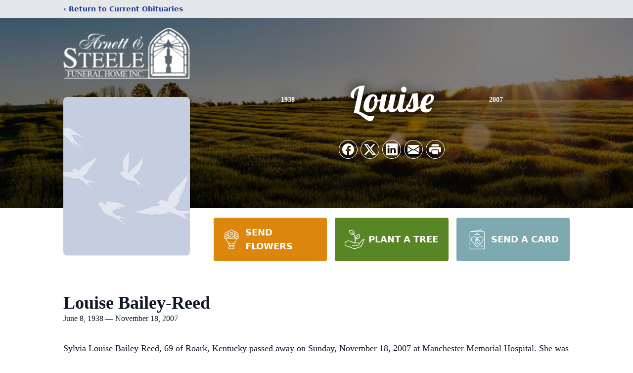

--- FILE ---
content_type: text/html; charset=utf-8
request_url: https://www.google.com/recaptcha/enterprise/anchor?ar=1&k=6Le2keorAAAAAFXB6mQi71hv74I95guLrR98-3nP&co=aHR0cHM6Ly93d3cuYXJuZXR0c3RlZWxlLmNvbTo0NDM.&hl=en&type=image&v=PoyoqOPhxBO7pBk68S4YbpHZ&theme=light&size=invisible&badge=bottomright&anchor-ms=20000&execute-ms=30000&cb=nhrv2aeyani
body_size: 48521
content:
<!DOCTYPE HTML><html dir="ltr" lang="en"><head><meta http-equiv="Content-Type" content="text/html; charset=UTF-8">
<meta http-equiv="X-UA-Compatible" content="IE=edge">
<title>reCAPTCHA</title>
<style type="text/css">
/* cyrillic-ext */
@font-face {
  font-family: 'Roboto';
  font-style: normal;
  font-weight: 400;
  font-stretch: 100%;
  src: url(//fonts.gstatic.com/s/roboto/v48/KFO7CnqEu92Fr1ME7kSn66aGLdTylUAMa3GUBHMdazTgWw.woff2) format('woff2');
  unicode-range: U+0460-052F, U+1C80-1C8A, U+20B4, U+2DE0-2DFF, U+A640-A69F, U+FE2E-FE2F;
}
/* cyrillic */
@font-face {
  font-family: 'Roboto';
  font-style: normal;
  font-weight: 400;
  font-stretch: 100%;
  src: url(//fonts.gstatic.com/s/roboto/v48/KFO7CnqEu92Fr1ME7kSn66aGLdTylUAMa3iUBHMdazTgWw.woff2) format('woff2');
  unicode-range: U+0301, U+0400-045F, U+0490-0491, U+04B0-04B1, U+2116;
}
/* greek-ext */
@font-face {
  font-family: 'Roboto';
  font-style: normal;
  font-weight: 400;
  font-stretch: 100%;
  src: url(//fonts.gstatic.com/s/roboto/v48/KFO7CnqEu92Fr1ME7kSn66aGLdTylUAMa3CUBHMdazTgWw.woff2) format('woff2');
  unicode-range: U+1F00-1FFF;
}
/* greek */
@font-face {
  font-family: 'Roboto';
  font-style: normal;
  font-weight: 400;
  font-stretch: 100%;
  src: url(//fonts.gstatic.com/s/roboto/v48/KFO7CnqEu92Fr1ME7kSn66aGLdTylUAMa3-UBHMdazTgWw.woff2) format('woff2');
  unicode-range: U+0370-0377, U+037A-037F, U+0384-038A, U+038C, U+038E-03A1, U+03A3-03FF;
}
/* math */
@font-face {
  font-family: 'Roboto';
  font-style: normal;
  font-weight: 400;
  font-stretch: 100%;
  src: url(//fonts.gstatic.com/s/roboto/v48/KFO7CnqEu92Fr1ME7kSn66aGLdTylUAMawCUBHMdazTgWw.woff2) format('woff2');
  unicode-range: U+0302-0303, U+0305, U+0307-0308, U+0310, U+0312, U+0315, U+031A, U+0326-0327, U+032C, U+032F-0330, U+0332-0333, U+0338, U+033A, U+0346, U+034D, U+0391-03A1, U+03A3-03A9, U+03B1-03C9, U+03D1, U+03D5-03D6, U+03F0-03F1, U+03F4-03F5, U+2016-2017, U+2034-2038, U+203C, U+2040, U+2043, U+2047, U+2050, U+2057, U+205F, U+2070-2071, U+2074-208E, U+2090-209C, U+20D0-20DC, U+20E1, U+20E5-20EF, U+2100-2112, U+2114-2115, U+2117-2121, U+2123-214F, U+2190, U+2192, U+2194-21AE, U+21B0-21E5, U+21F1-21F2, U+21F4-2211, U+2213-2214, U+2216-22FF, U+2308-230B, U+2310, U+2319, U+231C-2321, U+2336-237A, U+237C, U+2395, U+239B-23B7, U+23D0, U+23DC-23E1, U+2474-2475, U+25AF, U+25B3, U+25B7, U+25BD, U+25C1, U+25CA, U+25CC, U+25FB, U+266D-266F, U+27C0-27FF, U+2900-2AFF, U+2B0E-2B11, U+2B30-2B4C, U+2BFE, U+3030, U+FF5B, U+FF5D, U+1D400-1D7FF, U+1EE00-1EEFF;
}
/* symbols */
@font-face {
  font-family: 'Roboto';
  font-style: normal;
  font-weight: 400;
  font-stretch: 100%;
  src: url(//fonts.gstatic.com/s/roboto/v48/KFO7CnqEu92Fr1ME7kSn66aGLdTylUAMaxKUBHMdazTgWw.woff2) format('woff2');
  unicode-range: U+0001-000C, U+000E-001F, U+007F-009F, U+20DD-20E0, U+20E2-20E4, U+2150-218F, U+2190, U+2192, U+2194-2199, U+21AF, U+21E6-21F0, U+21F3, U+2218-2219, U+2299, U+22C4-22C6, U+2300-243F, U+2440-244A, U+2460-24FF, U+25A0-27BF, U+2800-28FF, U+2921-2922, U+2981, U+29BF, U+29EB, U+2B00-2BFF, U+4DC0-4DFF, U+FFF9-FFFB, U+10140-1018E, U+10190-1019C, U+101A0, U+101D0-101FD, U+102E0-102FB, U+10E60-10E7E, U+1D2C0-1D2D3, U+1D2E0-1D37F, U+1F000-1F0FF, U+1F100-1F1AD, U+1F1E6-1F1FF, U+1F30D-1F30F, U+1F315, U+1F31C, U+1F31E, U+1F320-1F32C, U+1F336, U+1F378, U+1F37D, U+1F382, U+1F393-1F39F, U+1F3A7-1F3A8, U+1F3AC-1F3AF, U+1F3C2, U+1F3C4-1F3C6, U+1F3CA-1F3CE, U+1F3D4-1F3E0, U+1F3ED, U+1F3F1-1F3F3, U+1F3F5-1F3F7, U+1F408, U+1F415, U+1F41F, U+1F426, U+1F43F, U+1F441-1F442, U+1F444, U+1F446-1F449, U+1F44C-1F44E, U+1F453, U+1F46A, U+1F47D, U+1F4A3, U+1F4B0, U+1F4B3, U+1F4B9, U+1F4BB, U+1F4BF, U+1F4C8-1F4CB, U+1F4D6, U+1F4DA, U+1F4DF, U+1F4E3-1F4E6, U+1F4EA-1F4ED, U+1F4F7, U+1F4F9-1F4FB, U+1F4FD-1F4FE, U+1F503, U+1F507-1F50B, U+1F50D, U+1F512-1F513, U+1F53E-1F54A, U+1F54F-1F5FA, U+1F610, U+1F650-1F67F, U+1F687, U+1F68D, U+1F691, U+1F694, U+1F698, U+1F6AD, U+1F6B2, U+1F6B9-1F6BA, U+1F6BC, U+1F6C6-1F6CF, U+1F6D3-1F6D7, U+1F6E0-1F6EA, U+1F6F0-1F6F3, U+1F6F7-1F6FC, U+1F700-1F7FF, U+1F800-1F80B, U+1F810-1F847, U+1F850-1F859, U+1F860-1F887, U+1F890-1F8AD, U+1F8B0-1F8BB, U+1F8C0-1F8C1, U+1F900-1F90B, U+1F93B, U+1F946, U+1F984, U+1F996, U+1F9E9, U+1FA00-1FA6F, U+1FA70-1FA7C, U+1FA80-1FA89, U+1FA8F-1FAC6, U+1FACE-1FADC, U+1FADF-1FAE9, U+1FAF0-1FAF8, U+1FB00-1FBFF;
}
/* vietnamese */
@font-face {
  font-family: 'Roboto';
  font-style: normal;
  font-weight: 400;
  font-stretch: 100%;
  src: url(//fonts.gstatic.com/s/roboto/v48/KFO7CnqEu92Fr1ME7kSn66aGLdTylUAMa3OUBHMdazTgWw.woff2) format('woff2');
  unicode-range: U+0102-0103, U+0110-0111, U+0128-0129, U+0168-0169, U+01A0-01A1, U+01AF-01B0, U+0300-0301, U+0303-0304, U+0308-0309, U+0323, U+0329, U+1EA0-1EF9, U+20AB;
}
/* latin-ext */
@font-face {
  font-family: 'Roboto';
  font-style: normal;
  font-weight: 400;
  font-stretch: 100%;
  src: url(//fonts.gstatic.com/s/roboto/v48/KFO7CnqEu92Fr1ME7kSn66aGLdTylUAMa3KUBHMdazTgWw.woff2) format('woff2');
  unicode-range: U+0100-02BA, U+02BD-02C5, U+02C7-02CC, U+02CE-02D7, U+02DD-02FF, U+0304, U+0308, U+0329, U+1D00-1DBF, U+1E00-1E9F, U+1EF2-1EFF, U+2020, U+20A0-20AB, U+20AD-20C0, U+2113, U+2C60-2C7F, U+A720-A7FF;
}
/* latin */
@font-face {
  font-family: 'Roboto';
  font-style: normal;
  font-weight: 400;
  font-stretch: 100%;
  src: url(//fonts.gstatic.com/s/roboto/v48/KFO7CnqEu92Fr1ME7kSn66aGLdTylUAMa3yUBHMdazQ.woff2) format('woff2');
  unicode-range: U+0000-00FF, U+0131, U+0152-0153, U+02BB-02BC, U+02C6, U+02DA, U+02DC, U+0304, U+0308, U+0329, U+2000-206F, U+20AC, U+2122, U+2191, U+2193, U+2212, U+2215, U+FEFF, U+FFFD;
}
/* cyrillic-ext */
@font-face {
  font-family: 'Roboto';
  font-style: normal;
  font-weight: 500;
  font-stretch: 100%;
  src: url(//fonts.gstatic.com/s/roboto/v48/KFO7CnqEu92Fr1ME7kSn66aGLdTylUAMa3GUBHMdazTgWw.woff2) format('woff2');
  unicode-range: U+0460-052F, U+1C80-1C8A, U+20B4, U+2DE0-2DFF, U+A640-A69F, U+FE2E-FE2F;
}
/* cyrillic */
@font-face {
  font-family: 'Roboto';
  font-style: normal;
  font-weight: 500;
  font-stretch: 100%;
  src: url(//fonts.gstatic.com/s/roboto/v48/KFO7CnqEu92Fr1ME7kSn66aGLdTylUAMa3iUBHMdazTgWw.woff2) format('woff2');
  unicode-range: U+0301, U+0400-045F, U+0490-0491, U+04B0-04B1, U+2116;
}
/* greek-ext */
@font-face {
  font-family: 'Roboto';
  font-style: normal;
  font-weight: 500;
  font-stretch: 100%;
  src: url(//fonts.gstatic.com/s/roboto/v48/KFO7CnqEu92Fr1ME7kSn66aGLdTylUAMa3CUBHMdazTgWw.woff2) format('woff2');
  unicode-range: U+1F00-1FFF;
}
/* greek */
@font-face {
  font-family: 'Roboto';
  font-style: normal;
  font-weight: 500;
  font-stretch: 100%;
  src: url(//fonts.gstatic.com/s/roboto/v48/KFO7CnqEu92Fr1ME7kSn66aGLdTylUAMa3-UBHMdazTgWw.woff2) format('woff2');
  unicode-range: U+0370-0377, U+037A-037F, U+0384-038A, U+038C, U+038E-03A1, U+03A3-03FF;
}
/* math */
@font-face {
  font-family: 'Roboto';
  font-style: normal;
  font-weight: 500;
  font-stretch: 100%;
  src: url(//fonts.gstatic.com/s/roboto/v48/KFO7CnqEu92Fr1ME7kSn66aGLdTylUAMawCUBHMdazTgWw.woff2) format('woff2');
  unicode-range: U+0302-0303, U+0305, U+0307-0308, U+0310, U+0312, U+0315, U+031A, U+0326-0327, U+032C, U+032F-0330, U+0332-0333, U+0338, U+033A, U+0346, U+034D, U+0391-03A1, U+03A3-03A9, U+03B1-03C9, U+03D1, U+03D5-03D6, U+03F0-03F1, U+03F4-03F5, U+2016-2017, U+2034-2038, U+203C, U+2040, U+2043, U+2047, U+2050, U+2057, U+205F, U+2070-2071, U+2074-208E, U+2090-209C, U+20D0-20DC, U+20E1, U+20E5-20EF, U+2100-2112, U+2114-2115, U+2117-2121, U+2123-214F, U+2190, U+2192, U+2194-21AE, U+21B0-21E5, U+21F1-21F2, U+21F4-2211, U+2213-2214, U+2216-22FF, U+2308-230B, U+2310, U+2319, U+231C-2321, U+2336-237A, U+237C, U+2395, U+239B-23B7, U+23D0, U+23DC-23E1, U+2474-2475, U+25AF, U+25B3, U+25B7, U+25BD, U+25C1, U+25CA, U+25CC, U+25FB, U+266D-266F, U+27C0-27FF, U+2900-2AFF, U+2B0E-2B11, U+2B30-2B4C, U+2BFE, U+3030, U+FF5B, U+FF5D, U+1D400-1D7FF, U+1EE00-1EEFF;
}
/* symbols */
@font-face {
  font-family: 'Roboto';
  font-style: normal;
  font-weight: 500;
  font-stretch: 100%;
  src: url(//fonts.gstatic.com/s/roboto/v48/KFO7CnqEu92Fr1ME7kSn66aGLdTylUAMaxKUBHMdazTgWw.woff2) format('woff2');
  unicode-range: U+0001-000C, U+000E-001F, U+007F-009F, U+20DD-20E0, U+20E2-20E4, U+2150-218F, U+2190, U+2192, U+2194-2199, U+21AF, U+21E6-21F0, U+21F3, U+2218-2219, U+2299, U+22C4-22C6, U+2300-243F, U+2440-244A, U+2460-24FF, U+25A0-27BF, U+2800-28FF, U+2921-2922, U+2981, U+29BF, U+29EB, U+2B00-2BFF, U+4DC0-4DFF, U+FFF9-FFFB, U+10140-1018E, U+10190-1019C, U+101A0, U+101D0-101FD, U+102E0-102FB, U+10E60-10E7E, U+1D2C0-1D2D3, U+1D2E0-1D37F, U+1F000-1F0FF, U+1F100-1F1AD, U+1F1E6-1F1FF, U+1F30D-1F30F, U+1F315, U+1F31C, U+1F31E, U+1F320-1F32C, U+1F336, U+1F378, U+1F37D, U+1F382, U+1F393-1F39F, U+1F3A7-1F3A8, U+1F3AC-1F3AF, U+1F3C2, U+1F3C4-1F3C6, U+1F3CA-1F3CE, U+1F3D4-1F3E0, U+1F3ED, U+1F3F1-1F3F3, U+1F3F5-1F3F7, U+1F408, U+1F415, U+1F41F, U+1F426, U+1F43F, U+1F441-1F442, U+1F444, U+1F446-1F449, U+1F44C-1F44E, U+1F453, U+1F46A, U+1F47D, U+1F4A3, U+1F4B0, U+1F4B3, U+1F4B9, U+1F4BB, U+1F4BF, U+1F4C8-1F4CB, U+1F4D6, U+1F4DA, U+1F4DF, U+1F4E3-1F4E6, U+1F4EA-1F4ED, U+1F4F7, U+1F4F9-1F4FB, U+1F4FD-1F4FE, U+1F503, U+1F507-1F50B, U+1F50D, U+1F512-1F513, U+1F53E-1F54A, U+1F54F-1F5FA, U+1F610, U+1F650-1F67F, U+1F687, U+1F68D, U+1F691, U+1F694, U+1F698, U+1F6AD, U+1F6B2, U+1F6B9-1F6BA, U+1F6BC, U+1F6C6-1F6CF, U+1F6D3-1F6D7, U+1F6E0-1F6EA, U+1F6F0-1F6F3, U+1F6F7-1F6FC, U+1F700-1F7FF, U+1F800-1F80B, U+1F810-1F847, U+1F850-1F859, U+1F860-1F887, U+1F890-1F8AD, U+1F8B0-1F8BB, U+1F8C0-1F8C1, U+1F900-1F90B, U+1F93B, U+1F946, U+1F984, U+1F996, U+1F9E9, U+1FA00-1FA6F, U+1FA70-1FA7C, U+1FA80-1FA89, U+1FA8F-1FAC6, U+1FACE-1FADC, U+1FADF-1FAE9, U+1FAF0-1FAF8, U+1FB00-1FBFF;
}
/* vietnamese */
@font-face {
  font-family: 'Roboto';
  font-style: normal;
  font-weight: 500;
  font-stretch: 100%;
  src: url(//fonts.gstatic.com/s/roboto/v48/KFO7CnqEu92Fr1ME7kSn66aGLdTylUAMa3OUBHMdazTgWw.woff2) format('woff2');
  unicode-range: U+0102-0103, U+0110-0111, U+0128-0129, U+0168-0169, U+01A0-01A1, U+01AF-01B0, U+0300-0301, U+0303-0304, U+0308-0309, U+0323, U+0329, U+1EA0-1EF9, U+20AB;
}
/* latin-ext */
@font-face {
  font-family: 'Roboto';
  font-style: normal;
  font-weight: 500;
  font-stretch: 100%;
  src: url(//fonts.gstatic.com/s/roboto/v48/KFO7CnqEu92Fr1ME7kSn66aGLdTylUAMa3KUBHMdazTgWw.woff2) format('woff2');
  unicode-range: U+0100-02BA, U+02BD-02C5, U+02C7-02CC, U+02CE-02D7, U+02DD-02FF, U+0304, U+0308, U+0329, U+1D00-1DBF, U+1E00-1E9F, U+1EF2-1EFF, U+2020, U+20A0-20AB, U+20AD-20C0, U+2113, U+2C60-2C7F, U+A720-A7FF;
}
/* latin */
@font-face {
  font-family: 'Roboto';
  font-style: normal;
  font-weight: 500;
  font-stretch: 100%;
  src: url(//fonts.gstatic.com/s/roboto/v48/KFO7CnqEu92Fr1ME7kSn66aGLdTylUAMa3yUBHMdazQ.woff2) format('woff2');
  unicode-range: U+0000-00FF, U+0131, U+0152-0153, U+02BB-02BC, U+02C6, U+02DA, U+02DC, U+0304, U+0308, U+0329, U+2000-206F, U+20AC, U+2122, U+2191, U+2193, U+2212, U+2215, U+FEFF, U+FFFD;
}
/* cyrillic-ext */
@font-face {
  font-family: 'Roboto';
  font-style: normal;
  font-weight: 900;
  font-stretch: 100%;
  src: url(//fonts.gstatic.com/s/roboto/v48/KFO7CnqEu92Fr1ME7kSn66aGLdTylUAMa3GUBHMdazTgWw.woff2) format('woff2');
  unicode-range: U+0460-052F, U+1C80-1C8A, U+20B4, U+2DE0-2DFF, U+A640-A69F, U+FE2E-FE2F;
}
/* cyrillic */
@font-face {
  font-family: 'Roboto';
  font-style: normal;
  font-weight: 900;
  font-stretch: 100%;
  src: url(//fonts.gstatic.com/s/roboto/v48/KFO7CnqEu92Fr1ME7kSn66aGLdTylUAMa3iUBHMdazTgWw.woff2) format('woff2');
  unicode-range: U+0301, U+0400-045F, U+0490-0491, U+04B0-04B1, U+2116;
}
/* greek-ext */
@font-face {
  font-family: 'Roboto';
  font-style: normal;
  font-weight: 900;
  font-stretch: 100%;
  src: url(//fonts.gstatic.com/s/roboto/v48/KFO7CnqEu92Fr1ME7kSn66aGLdTylUAMa3CUBHMdazTgWw.woff2) format('woff2');
  unicode-range: U+1F00-1FFF;
}
/* greek */
@font-face {
  font-family: 'Roboto';
  font-style: normal;
  font-weight: 900;
  font-stretch: 100%;
  src: url(//fonts.gstatic.com/s/roboto/v48/KFO7CnqEu92Fr1ME7kSn66aGLdTylUAMa3-UBHMdazTgWw.woff2) format('woff2');
  unicode-range: U+0370-0377, U+037A-037F, U+0384-038A, U+038C, U+038E-03A1, U+03A3-03FF;
}
/* math */
@font-face {
  font-family: 'Roboto';
  font-style: normal;
  font-weight: 900;
  font-stretch: 100%;
  src: url(//fonts.gstatic.com/s/roboto/v48/KFO7CnqEu92Fr1ME7kSn66aGLdTylUAMawCUBHMdazTgWw.woff2) format('woff2');
  unicode-range: U+0302-0303, U+0305, U+0307-0308, U+0310, U+0312, U+0315, U+031A, U+0326-0327, U+032C, U+032F-0330, U+0332-0333, U+0338, U+033A, U+0346, U+034D, U+0391-03A1, U+03A3-03A9, U+03B1-03C9, U+03D1, U+03D5-03D6, U+03F0-03F1, U+03F4-03F5, U+2016-2017, U+2034-2038, U+203C, U+2040, U+2043, U+2047, U+2050, U+2057, U+205F, U+2070-2071, U+2074-208E, U+2090-209C, U+20D0-20DC, U+20E1, U+20E5-20EF, U+2100-2112, U+2114-2115, U+2117-2121, U+2123-214F, U+2190, U+2192, U+2194-21AE, U+21B0-21E5, U+21F1-21F2, U+21F4-2211, U+2213-2214, U+2216-22FF, U+2308-230B, U+2310, U+2319, U+231C-2321, U+2336-237A, U+237C, U+2395, U+239B-23B7, U+23D0, U+23DC-23E1, U+2474-2475, U+25AF, U+25B3, U+25B7, U+25BD, U+25C1, U+25CA, U+25CC, U+25FB, U+266D-266F, U+27C0-27FF, U+2900-2AFF, U+2B0E-2B11, U+2B30-2B4C, U+2BFE, U+3030, U+FF5B, U+FF5D, U+1D400-1D7FF, U+1EE00-1EEFF;
}
/* symbols */
@font-face {
  font-family: 'Roboto';
  font-style: normal;
  font-weight: 900;
  font-stretch: 100%;
  src: url(//fonts.gstatic.com/s/roboto/v48/KFO7CnqEu92Fr1ME7kSn66aGLdTylUAMaxKUBHMdazTgWw.woff2) format('woff2');
  unicode-range: U+0001-000C, U+000E-001F, U+007F-009F, U+20DD-20E0, U+20E2-20E4, U+2150-218F, U+2190, U+2192, U+2194-2199, U+21AF, U+21E6-21F0, U+21F3, U+2218-2219, U+2299, U+22C4-22C6, U+2300-243F, U+2440-244A, U+2460-24FF, U+25A0-27BF, U+2800-28FF, U+2921-2922, U+2981, U+29BF, U+29EB, U+2B00-2BFF, U+4DC0-4DFF, U+FFF9-FFFB, U+10140-1018E, U+10190-1019C, U+101A0, U+101D0-101FD, U+102E0-102FB, U+10E60-10E7E, U+1D2C0-1D2D3, U+1D2E0-1D37F, U+1F000-1F0FF, U+1F100-1F1AD, U+1F1E6-1F1FF, U+1F30D-1F30F, U+1F315, U+1F31C, U+1F31E, U+1F320-1F32C, U+1F336, U+1F378, U+1F37D, U+1F382, U+1F393-1F39F, U+1F3A7-1F3A8, U+1F3AC-1F3AF, U+1F3C2, U+1F3C4-1F3C6, U+1F3CA-1F3CE, U+1F3D4-1F3E0, U+1F3ED, U+1F3F1-1F3F3, U+1F3F5-1F3F7, U+1F408, U+1F415, U+1F41F, U+1F426, U+1F43F, U+1F441-1F442, U+1F444, U+1F446-1F449, U+1F44C-1F44E, U+1F453, U+1F46A, U+1F47D, U+1F4A3, U+1F4B0, U+1F4B3, U+1F4B9, U+1F4BB, U+1F4BF, U+1F4C8-1F4CB, U+1F4D6, U+1F4DA, U+1F4DF, U+1F4E3-1F4E6, U+1F4EA-1F4ED, U+1F4F7, U+1F4F9-1F4FB, U+1F4FD-1F4FE, U+1F503, U+1F507-1F50B, U+1F50D, U+1F512-1F513, U+1F53E-1F54A, U+1F54F-1F5FA, U+1F610, U+1F650-1F67F, U+1F687, U+1F68D, U+1F691, U+1F694, U+1F698, U+1F6AD, U+1F6B2, U+1F6B9-1F6BA, U+1F6BC, U+1F6C6-1F6CF, U+1F6D3-1F6D7, U+1F6E0-1F6EA, U+1F6F0-1F6F3, U+1F6F7-1F6FC, U+1F700-1F7FF, U+1F800-1F80B, U+1F810-1F847, U+1F850-1F859, U+1F860-1F887, U+1F890-1F8AD, U+1F8B0-1F8BB, U+1F8C0-1F8C1, U+1F900-1F90B, U+1F93B, U+1F946, U+1F984, U+1F996, U+1F9E9, U+1FA00-1FA6F, U+1FA70-1FA7C, U+1FA80-1FA89, U+1FA8F-1FAC6, U+1FACE-1FADC, U+1FADF-1FAE9, U+1FAF0-1FAF8, U+1FB00-1FBFF;
}
/* vietnamese */
@font-face {
  font-family: 'Roboto';
  font-style: normal;
  font-weight: 900;
  font-stretch: 100%;
  src: url(//fonts.gstatic.com/s/roboto/v48/KFO7CnqEu92Fr1ME7kSn66aGLdTylUAMa3OUBHMdazTgWw.woff2) format('woff2');
  unicode-range: U+0102-0103, U+0110-0111, U+0128-0129, U+0168-0169, U+01A0-01A1, U+01AF-01B0, U+0300-0301, U+0303-0304, U+0308-0309, U+0323, U+0329, U+1EA0-1EF9, U+20AB;
}
/* latin-ext */
@font-face {
  font-family: 'Roboto';
  font-style: normal;
  font-weight: 900;
  font-stretch: 100%;
  src: url(//fonts.gstatic.com/s/roboto/v48/KFO7CnqEu92Fr1ME7kSn66aGLdTylUAMa3KUBHMdazTgWw.woff2) format('woff2');
  unicode-range: U+0100-02BA, U+02BD-02C5, U+02C7-02CC, U+02CE-02D7, U+02DD-02FF, U+0304, U+0308, U+0329, U+1D00-1DBF, U+1E00-1E9F, U+1EF2-1EFF, U+2020, U+20A0-20AB, U+20AD-20C0, U+2113, U+2C60-2C7F, U+A720-A7FF;
}
/* latin */
@font-face {
  font-family: 'Roboto';
  font-style: normal;
  font-weight: 900;
  font-stretch: 100%;
  src: url(//fonts.gstatic.com/s/roboto/v48/KFO7CnqEu92Fr1ME7kSn66aGLdTylUAMa3yUBHMdazQ.woff2) format('woff2');
  unicode-range: U+0000-00FF, U+0131, U+0152-0153, U+02BB-02BC, U+02C6, U+02DA, U+02DC, U+0304, U+0308, U+0329, U+2000-206F, U+20AC, U+2122, U+2191, U+2193, U+2212, U+2215, U+FEFF, U+FFFD;
}

</style>
<link rel="stylesheet" type="text/css" href="https://www.gstatic.com/recaptcha/releases/PoyoqOPhxBO7pBk68S4YbpHZ/styles__ltr.css">
<script nonce="5dChEAcY-Lp4MpAReJw3GQ" type="text/javascript">window['__recaptcha_api'] = 'https://www.google.com/recaptcha/enterprise/';</script>
<script type="text/javascript" src="https://www.gstatic.com/recaptcha/releases/PoyoqOPhxBO7pBk68S4YbpHZ/recaptcha__en.js" nonce="5dChEAcY-Lp4MpAReJw3GQ">
      
    </script></head>
<body><div id="rc-anchor-alert" class="rc-anchor-alert"></div>
<input type="hidden" id="recaptcha-token" value="[base64]">
<script type="text/javascript" nonce="5dChEAcY-Lp4MpAReJw3GQ">
      recaptcha.anchor.Main.init("[\x22ainput\x22,[\x22bgdata\x22,\x22\x22,\[base64]/[base64]/UltIKytdPWE6KGE8MjA0OD9SW0grK109YT4+NnwxOTI6KChhJjY0NTEyKT09NTUyOTYmJnErMTxoLmxlbmd0aCYmKGguY2hhckNvZGVBdChxKzEpJjY0NTEyKT09NTYzMjA/[base64]/MjU1OlI/[base64]/[base64]/[base64]/[base64]/[base64]/[base64]/[base64]/[base64]/[base64]/[base64]\x22,\[base64]\x22,\x22RWdxw7vCjWYpw4LCi2DDkcKQwoYZHMKEwqtsX8OiCi3Dsz1DwptQw7UzwoXCkjrDncKZOFvDpw7DmQ7DvynCnE5QwqwlUV7Ci3zCqG4fNsKCw6HDtsKfAyXDpFRww4LDvcO5wqN7I2zDuMKgbsKQLMOmwq17EB/CjcKzYCTDnsK1C3drUsO9w5DClAvCm8KCw5PChCnChAoew5nDoMKEUsKUw7HCpMK+w7nCn1XDkwInP8OCGVjCnn7DmWAXGMKXIyEdw7tzLitbL8ObwpXCtcKFb8Kqw5vDsVoEwqQBwqLClhnDuMOEwppiwq7DpQzDgynDrFl8ccOgP0rCqjTDjz/CjsO0w7ghw57Cn8OWOinDhCVMw4dSS8KVNmLDuz0WRXTDm8Knd0xQwqpSw4tzwokfwpVkSsKSFMOMw4snwpQqN8K/bMOVwok/w6HDt2xlwpxdwrPDicKkw7DCtDt7w4DCmMOJPcKSw5bCncOJw6Y3cCk9IsOFUsOvFTcTwoQ+HcO0wqHDuTsqCTzCo8K4wqBxDsKkclHDu8KKHHZOwqx7w47DnlTChm5eFhrCrsKaNcKKwqgGdARdIR4uW8KQw7lbAsOxLcKJeyxaw77Ds8KvwrYIOF7Crh/[base64]/CnD7Cj8KuKxbDtDPDs315w5/DgQkAwpkvw4zDoE3Ds19GVFPCqGU0wpTDilnDu8OGe1PDiXRIwoZsKUnCusKww65dw6DCmBYgPxUJwokQQcONEVjCjsO2w7IGZsKAFMKfw5Uewrp0wrdew6bCoMKTTjfCnx7Co8OuQcKcw78fw5XCuMOFw7vDpzLChVLDvRcuOcKBwp4lwo4zw6dCcMOmY8O4wp/Dr8OLQh/CqU/Di8Opw4PCqGbCocKdwqhFwqVkwoshwot9WcOBU1nCosOta0N9NMK1w5lyf1MGw5EwwqLDjVVde8O2wpY7w5dLHcORVcKywpPDgsK0RVXCpyzCrmTDhcOoFsKAwoETLR7CshTChsO/wobCpsKww6bCrn7CkcO2wp3Dg8O+woLCq8OoEMKzYEAbHCPCpcOjw7/DrRJ/WgxSJsOCPRQwwovDhzLDvsOcwpjDp8Oaw4bDvhPDrBEQw7XCgiLDl0sZw6rCjMKKccKtw4LDmcOVw5EOwoVDw6vCi0kew4lCw4dbe8KRwrLDmMOyKMK+wqnCtwnCscKvwq/CmMK/S17Cs8ONw6MKw4ZIw7s3w4YTw43Dv0nCl8K5w4LDn8Ktw43Dn8Odw6VOwqfDlC3Ds3AGwp3DiS/CnMOGNQFfWinDgQTCj1o3Kkhrw4PCnsKnwo3Dm8KjBcOpORBxw7Bow5pjw5rDkcKmw7F7LcOzVUU1DcO1w4cww7ARbg9+w5IzWMO5w7UpwpzDpcKJw4I7wrrDnMORfsKTJsKTfcKKw7jDpcOzwo4bRxw/RU5IMMOEw6vDtcKCwqHCisOQwoxjwpkZE1xdTQjCuQ9Cw68QMMOWwpnCogXDosOeBw7Di8KEwofCocK8E8Onw5PDs8ODw5jClHXCo3wdwpDClsO4wpUaw5ASwqXCusKMw5USa8KKCsKrWcKgw4PDjHwHQ0cKw7HCpx4WwrDCmcO0w79GE8OVw5tJw7/CvcKSw5xuw7wBADRrHsK/[base64]/CtsK5wpfCvsOJFErDlcK3wohiwpMGwq5lwo0uPMKyY8OCwpERw60RZV7CkFnDr8K6DMOhMEwGwpJLa8KZY1zCvAg+G8OvJ8KRCMK/X8Otwp/Dr8O7w4HDlMKXMcOSdcOpw7zCql8fwrnDnSrCtMKyb07CnnY0OMOYeMKawonCgQk2e8KyCcOawoFoRsObDEJzXizDlicJwoPDu8KWw6t6wqQpNEU+XD7Cg27CosKAw7wqcjdHwrrDiwPDqBpiVBEZUcO7wpQOLy1oGsOiw4rDgMO/d8O2w74qDhRaUsOzw5Y1HsKGw7bDi8OxBcOuIDdlwqnDiGzClsOlIT7Cr8OGS3Z1w6XDkSLCvUnDtCBJwpxpwrAbw655wrHClC/ClBbDogB3w7o4w4sqw4HDrMKEwobCpcOSJlHDm8OUTx4Rw458wrxdwqB9w4cpGF91w4HDqMOPw4vCrsKzwrJLT2JzwqRce3zCnsO2woPCvMKqwporw6kQH3ZCIDlTTnhvw6xlwrvCo8KkwqjCiAbDsMK2w4vDpldIw7hXw6N1w7jDvSLDrMKqw6rCkMO/w4rChy8DEcKqbsKTw7dHWcKSwp/DrcOhE8ONYMKfwqzCq2kHw5p2w4fDtcKqBMOLEF7Cr8OVwrVPw5vDp8OSw7TDkkMww5bDv8O/w4oEwojClnx7wqZILcO1wobDnMKdFDzDtcOCwpxOfcOdQ8KswqHClGLDrDYQwqTDtEBWw5hVNsKiwo40G8KUaMOtPmVFw6xTZMO8ecKSM8KmXcKXVMKcTDVhwrUIwoTCicOOwoPCk8OiLsOgd8KOZcK0wpjCmiEcHcOPPMKqKMKEwqcww43DgU/CrjxawrBSYV3DknBodmzCm8Kaw4oPwqQaLMOOT8KRw6HChcK/CGzCtcOddcOvXgcGKMOWdQReMcO2w7Qtw6PDglDDsx3DvQxxKAI9TcOWw43Dq8KiagDDo8KSFMKEEcOZwp3DsS4FVy9mwqnDjcO8wrViw6nCjRPDrA/CmUQYwo7DqGfDiRrDmF5fw4dJeCxew7PDjDXCmcKwwoHCmj/ClcKXIMK8QcKjw7ccImpew5gywrxjTAHDiSrCpnnDqxvClwXCi8KzBcOmw5sRwpHDj2LDkcKXwptIwqXDhsO/JXpJLsOGB8KAwoIIwqERw54hDkrDlDrDr8OpWhjCn8OuPlNYw5EwWMKVwrR0w4tlaRcew47Dsk3DnSXDp8KGBcOPCU7DohtadsKRw6TDmcONwq3DnDRwAR/DpnbClMOhw5DDinvCpjzCgMKEWTjDqmrDnF/DjGDDo0PDrMKfwrcWdcKMTnPCsy5GLyHCi8Kuw6QowpUVQ8OYwo5QwpzCkMOGw64rwq3DhsKgw5PCqnvDvxpxwpDClw3DrgoQSHJVXEgAwrt8S8Odwr9Xwrswwr7CsS3DtDVoEjEkw7/CocOMcSMJw5nDnsKpw4/DuMO0ZT7DqMK4DGHDvS3DlALCrcOCwq/CsS9Ew648UjZzGMKaJzHDjF96flfDgcK0wqfDisKyWx7DvMOBw5YNDMKAw6TDlcK+w7/Cp8KbX8OQwrxkw6UywrvCtMKiw6PCusKpw7LCisK+wpnChx88Mh3CkMOmWcKtKkF2wo1/w6LCgcKXw4jClQPCvsKZwqXDuztPJ2deMWrCk2bDrMOzw51qwqY1LcK1w5bCgMOew7Z/w7NTw6ILwrd9wqN7OMO9CMK6UMOoeMK0w6IfH8Oje8OTw73Dry/ClcOZEWnCjsOgw4RFwo5hXFBjUirDo1NMwoDChcOTe0YPwqzCny/CrDkSa8KNB0J0PQYeO8KPcEd9DsOiLsOceHTDgMOdb2DDlsK3wo1ie0nCpMKlwrjDgm3DomLDuyppw7jCocKsL8OEX8O9dWjDgsOqSMOEwo3CnDDCpxFIwpLDrsKLw5nCtUzDngvDtsOkCsOYOXVFO8K/w7bDg8KSwrFow5nDh8OSfsOFw6xEwp8DfQvDkcKlw7AdUTJxwrZZOQbCmQvCiCTDhzd6w7g3UMKXwq/DkhFPw7BqDiPDjSTCisKyPRVFw6UBbMKWwplwfMK0w4kOMwrCplfDnE9tw6nDscKlw6l+w7RzNDbDvcOxw53Dvy85wozCnAfDucOuPFsBw4cxDsOKw7R/JMOTdcK3dsKgwrTCncKFw65TJcKGwqh4Oj3CnX8UHCrColpLXMKpJsOAACgrw65RwrLDrsO/FMKqw6HDrcKXBcOnX8OWBcKLw7PDjzPDgFwjGSEywqPDlMKoCcOxwo/[base64]/Ci8O+RsKMNsOQMi/Dt8KNwpRtGXDDs3x/w4Fow4jDv20xw70lTWlHcGXCozMQGcKrAMK/w6RaS8Onw6PCvMKWwpttEyPCpcKew7bDncKtf8KMHwAkFlI/wowpwqQvwqFawpPCgzfCjsK6w58GwrZyL8OpFTrDrRV0wrzDn8OPwo/CoHPChmEULcKvbsKoecO6Q8KnKXfCrDEbNys4V0zDsDMFworCssOUHsOkw7gMOcO1FsKnUMK4TFU3HBpqHxTDhGcmwpVuw6PDoF9/f8Kww7fDtMOPFcKWw4lMC1QKNsO9wpfCuxXDvDjCjcOTeFFlwpIVwpRDZMKzMBLCrcOVw5bCsTfCvGJQw4fDngPDpRrCmkpfwr/CrMOtwqMpwqoQWcOTa3/Ck8KnQ8OkwrnDt0ouwoHDsMOCPxkWa8OzGGAVHsOlYjbDgMKTw7PCr0BKOEklw6bCjMKaw5JuwrDCnXHCswM8wq/[base64]/[base64]/CjsO7MsOcPMKrw7pqJMKUwotXwp/[base64]/DocKMDwZ3aQTClkrCkBQxwqQgecKeDsOew7nCkMKcEkjDv8OPwqzDiMK6w7xvw7FHM8KOwpTCncODw5XDllbCv8KAJAFsVHDDksOAwpEjAzw3wqfDu2dHR8K0w44XQcKvWk7CgTXClUzDhkFHMyvCvMOgwq4WYMOlPCHDvMK6LUlDwrPDicKHwqnDmz/Di2l3w5ordsKNH8ONUBwPwoDCtl/DjcOaLEDDt25Dw7XDjcKgwotWP8Ojd2jCusK1WE3CiWloX8OzKMKAwq/DksKdesKLCcOLD3xnwrzCk8OJwrzDt8KbAi3DrsOgw7FxKcKPw53DjcKvw5lzGzDCi8KyIjY+cSXChcOZw5zCpsOuTgwOd8OLPcOlwrgFw4c5VH/DscODwo0JwrfCiUTCqUHDv8K0bsKsQzA/JsOwwqp8w7bDuA3DkMONXMORXAvDosKSZMO+w7IfRhY2OkcsZMO8YDjCksOta8Orw4LDnsOsG8O4w7VmwpTCqsKcw4o2w7gDIMOTBDF8w7NoBsOvw7RjwpkVwqrDr8K/[base64]/[base64]/[base64]/Dt8Opwr4VVm/CtQ52cVrClsO4YcKRaC5bw5UKRMOSdcOVwp/Cm8O5FS3DrsKKwqHDigdpwpLCisOGLsOiUcOnHT3Cj8O8bsOdLjwDw6dPwrbClcO8EMOlNsOYwqHClyvCnFcaw5PDtCPDni5KwpXClg4hw552VX5Zw5YBw6BxLm7DgBvCnsKCw7XCnT7CvsO5PsOrDxFcScKVF8OmwpTDk0zChMOUK8KIMB3CncK7w53DpcKZEB/CqsODfsKOwpd8w7XCqsObwoDDvMOdExjDn3vCj8KSwqs7wqPCiMKwGBBRCX9mwrXCulBqKi/[base64]/Cq8KeMA3DhsKOBMKYw5d4wroccB9ZwqDDsDvCrBtCw5p2w4QbIsOVwrdLQCnCs8KFQFw1w5TDmMK+w5DDksOAwpPDq1/DuCLDo1nDgUbDpMKMdlbCpE40I8KRw5Bzw7fCkGXDhsO3PkjDqE/DvsKsXMOYEsK+wq7CjHELw6MnwrEeUsKnwohZwp7DtHHDisKTNHHDsi0sZMO2OGLDhFplEh5fHsK5w6zCu8Odw7YjCVnCr8O1SzcUwq4YPXvCnFLCtcK8HcKwaMOxUsOhw5bCmxfDlVrCvsKXw71vw71SAcKQwr3CgirDhG7DmVvDtk/[base64]/CujNMwqhuwqZtwqPCtkF5JB92OsKBwrnDjCzDv8Kxwp/[base64]/[base64]/CkMKtQMO4QsO4w4BCRcO4w7Y7w4nDjcKZwo1Yw5xOworDm0FidBfDp8OEcsKlwrvDo8KzBcK4Y8OrCkjDtMKsw7bCjw9awrjDisKsHsOpw5osCsOaw6/CtGZ8EkJXwoA9UUbDtUl7wrjCrMK+woYzwqPDsMOXwr/CmsK3Pk7CpkLCtg/CnsKkw5AGRsKbQ8K/wo84YE/Dn2XDlEwmwr9zIRTCo8Kqw4jDmRgPLANHw7cYwrB3w5pBfhnCoV/[base64]/Dr0REwp1LwqLDjMKywrtRY3kpS8Omw4RTwqM8dhtuYcOsw5AQO1knOw3CgnXDiycFw5HCtFXDq8Oyel9rY8KEwoDDmyXCmSEnCzrDqsOswo8lwotXOcKhw63DlsKJwp/DpsOIwq7CgsKgIcOHwqXDhSDCo8KPw6cIfcKuJlJ3wqTCl8O9w4nCoQHDumdKw7/CqwxGw6QAwrnChsOwNVLChcOnw48JwrzDnldaASrCtzDCqsK9w5XDuMKzHsKMwqd3NMOxwrHCl8OIREjDqnnClzFfwq/Dv1HCosKfNGpkP0fDksOXfMKeIR3CpiTDu8Onw4Zbw7/Cnh7DtnAtw6zDoGHCnWzDgMOSWMKwwo3DnQYrJ2zDt1gRG8KRXcO0T38OImnDlGE2QnvCjxIOw7R+wo3CgsOoS8O9wpnCicO3w4jCvEBcBsKEZW/[base64]/[base64]/CtyMWwpjCu8KNwofDtikPEWpRwpNuacKDwqEEwpbDkzXCii/DolUDdibCucKjw6jDjMOwEAzDuWbChVnDhSrCjsOtTMO/AcOzw5IREMOGw6AjQMKjwqpsY8ODw70zZko/L2/[base64]/DtBYow7VVw6N3WMK/[base64]/wrXCr8KKdcK1wqIEwpbDghBDDypgw6fDoFI0GsOBw6IRwq3DhcOFbz9+K8KgNQXCo0fDmsOBI8KrHj3CjMO/wr/DqBnCnMKZSgE4wrFbZxrCgX0Bw6N1f8KQwpN6CsO6XjnCmU9uwpwJw4nDrVlwwqZwKMOUWkzCsCjCsnVxeE1Tw6Z0wp/CkWpawq9rw55LfgPCkcOLMsOtwpPCrU0tOzIxTCnCv8Oww6jCl8KBw6tMecOkbndTwq3DjQF1w7rDrMKmJHDDusKtwq47IUXDtANUw7ULwpjCm1c2V8O5eFlsw7QeVcKKwpQawo9iXcOabcOYw7djSSPCtUTCu8KtD8KGCsKnIcKBwpHCoMKGwp96w7/[base64]/CsEjDkMKjw7HCscKew6vDmwbDuMKdCcKjTGDDm8Oawq7Ds8Ohw5/CgMObwpslRsK+wpAoZiYmw7svwo8PKcO8wojCp2PClcOmw7vCmcO2Sn1iwqlEwpzCgsKGwosIOsK+NmXDqcOHwpzCq8O8woLCkH/DngfCoMOuw4fDq8OIw5sLwqhBHcOOwpcQwq9/RMOCwp4Te8KXw71rQcKywo1Yw41Ew4zCogTDkzLCk3TCqsOtHcKfw41KwpDDr8O+FcOgDycFKcOnQhxZfMO5fMKyd8O2L8O2w43Ds2PDvsKmw4LCmgbDvD1QVj3CinsIw5Y3w5sxw53DkjLDozLCp8KOJ8OqwrYRwq/DvsKmw67DkGVHMMKdFMKJw4vClcOgDyRuHHvCgUYPwojDmF5cw6LClBDCvkpxw7w/EkTCjsO1woAMw5HDhWFcMcKbKMKyGMKwUQJYEcK3QMOlw4tpUAHDjmDDiMK4RnEbHA9Xw54sJ8KQwqVgw47Ck3JUw6LDiDbDvMO5w6PDmi7CiTvDth95wrrDrTktSsOMEl/CiWPDjMKFw5szODVSw5IKJMOPV8K2BmApPhjChFzCqcKEA8OkMcOZRy3CqMK2Y8KAVWbCiU/Cs8KqMsOOwpjDrzsUZDAdwqXDm8KPw6bDqcO0w5jCs8O8TwdowqDDjifDlMO1wpIkFnfCicOUEzg+wr3CpsKKw5Unw7rCpS0Aw7s3woQ0RGbDjD8iw7zCgMOxFMKHw79zPwFAFgPDrMK/VArCpMO1H35lwpbClUhgwpLDjMOlbcO1w7rDtsOyeDw2dsOywrwwWcKRZkQHM8Opw5DCtsOswrvCgMKdKsK8wroqFMK8wpHCpw/DqsO+UHrDhQBBwrpwwqXCkMOrwqlgZUPDjMODTDA0JjhBwoHDhmtPw5vCr8ODfsOCE1RZw7ADBcKdw6/ClcOkwpvCosOpAXhgAzBtemVcwprDgFheXMKNwpAJwr1LZ8KWNsKYZ8K6wqXDrcO5GsOPwoPDoMKow7xOwpQkw7YREsKxOwVFwoDDosOwwprCkcO6wo3DkXPCg0HCg8OpwpVrw4nCisKFZcO5wrYieMKGw7LCuyY9DcKiwrtxw5AJw53CoMK5wp8xSMKRdsK/wqnDrwnCrF/DmyN2aTUCIi/CksKSQMKpHnhJaWzDrCUiU2cEwr4bbX/CszMwCy7CkwJDwrdLwoJxG8OJO8OVwozDpcO4RsK+w6U+NC8Hf8Khw6TCrcOkwr4ew7o9w4PDgsKPY8OCwoZGZcKkwrhFw53Ci8OSw49sIMKbE8ORUsOKw6UOw5tGw5JFw6rCrzc3w7rCp8Klw5tBJ8K0AB/CqsOWdwfCiXzDtcOBwpjDoAl+w7TDhcOYTcO1PMKCw5xxTXlqwq7Dh8KrwpYPSBPDj8KDwrDCtmcow47DiMO9U3fDn8OZDgfDqcOyMCTCkU8Bw7zCnGDDgmd0wrF4XMKcKkJZwr/Cr8Knw7XDnMK4w4HDqmZqEcKMw4LCt8KTLBB0w4TCt1FNw4PDvUBPw4LCg8OUIUrDuEXCpMK8IEFAw6jCssOcw7kvw4vCscOUwqR7w5HCk8KYDExZcjFXK8KkwqrDlGU0wqc5HUnDjMOdT8OVK8OTcS1owp/DmT1fw6zCjinCssK2w7IyPMOywqN6VsKJb8KMw7IGw4HDlcKQXRbCjcKYwq3DlMOcwq7CoMKERWM+w744TVjDsMK2w6fCvMOGw6DCv8OcwqnCsyzDgk1rwrPDvcKjHwB1cSXDlzFwwpjCu8KpwoTDsnnDo8KWw4o/w5bCmcOww61NXcKZwqTCrR7CjQbCl3pSSDrCkW0FUSAIwr9LQ8KzUQcAIxLDtMKRwpx1wr5qwovCvijDlDvDn8KTwpLDrsKSwqgIU8OQTMKpdkRxCMKQw5/CmQFIC2TDm8KkWX/Cp8OXw7Ahw5nCrQ3Dk3jCoWDCtGzCnMKYa8OgU8OpM8OlG8KWEWZiwp4Fwo8pQ8OxIsOLHi0vwo7Cs8KbwqHDuR1Kw4wtw7TCkcKSwpwpTcO7w6fCu2/[base64]/wp7DiMKswoRow5ttwqHDpMKUwqPDhsOWMMKQwo7Dn8OXwrENUTjCiMKgw5fCj8KGGXXDt8Odw4XDlcKkJijDhT46w61/JcK4w6jDk3wYw7x4BsK/[base64]/[base64]/CosOEEC1rwqbDqWPCjRHCjkjCsARubcORMsOHwpc0w5zCkzZtw7PCjcKFw7TCsifCjh9TIjrCvsO4w59ZAh5FVsODw7bDhA3DgjBGfx7Cr8KOw5zCsMOCYMO/w6jCiy8uw59aJHYDJnbDoMKxacKOw4Zjw7PClCPDjGLDtWhgesOCaS0hZHB4SsKRAcO5w5bCvAfCrMKIw5Jvwq/Dm27DssOxQsOTKcOSLFRsQXkjw5Btb3DCgMK0VHVtw7LCsHdNGsObR2PDsBbDklklC8OXHxHCgcOqwojCnC0iwp7DjxZrPsOMJFUkXljDvcO2wrhIIA/[base64]/Dr8K1w5DDs8KjYSTDhivDtg/DpFrCp8KtZ8KDAB/[base64]/CignCj3AnRGlRwpjCmnPDvhceez8ScGJxEsK/w7cZRyHCicK2wqEJwogncMOhPcOwSDpzX8OEwqBnw45IwprCi8KOHMOsLCHDqcO/CsOiwp3Dtjt/w6DDnXTCvB/[base64]/DpcOJwpFEw6HDp8ORwqbCqxJXTk9Bwrk2wr7Coh06w6Ylw5ESw7LDnsKpWsKaLMK6wprCjsKcw53Ck3BtwqvCvcObRV8naMKCex/DvxHDlnvDmcOSDcK5w5nDucKhWA7DoMO6w64dKcKLwpHDmVrCsMO3b3bDj0rCnQDDrFzDocOrw55rw4LDuB7CmF89wpQPw4tXKsOaZ8OOw6xrwqVxwqrCiljDs3I3w43Dkg/Cr3jCjx8DwpjDtMKYw7xgdgfDmT7Cg8OYw4MHwo7CpcKzwonCmUDCgcONwrnDt8O3w70yCjjCgSnDowwkNEDDvmwmw4ohw6HDlWzCjkfCssK1wr7Csh0rworCk8KbwrkaRsOZwp1PFU7Dsk0GbsKUw5QTw4/DscOwworCuMK1LSTDi8OgwqvCrAbCu8KpZ8Ktw67CrMKswqXCtSgrM8KTblJQw4UawpJAwop6w55bw7vCmm4VE8Oiwootw7BkB1ESwqnDhh3Dh8KbwpDCpmPDpMOZw5bCrMOQa3oQIFpgb24/acKEw5jChcKTwq9sElhTPMK0wpx5c1PCuwpPSFjCpxRPagsdwq3DicOxPwlFwrVzw7lmwqnDo3bDrMOmNXHDhcOyw6FvwqMzwoAOw4nCuQ1DAsK9ZsKlwrhaw7AeBsOYbDEqPFjCqS/Dr8KKw6PDpXoFw6bCtmLCgMKqI2PCssOXAMORw5IfIWXCqXsPRVLDl8KNZsKMwrEewpV6AQJWw7XCmcKzKsKDwo5awqjCpsKceMOkWgABwrEETMOVwq7DgzbCjsO6P8OEbifDoXlNd8O6wpEYwqDChMOqJwkfBSgYw6ZSwqlxCMK/w7BAwrvCjlgBw5vCrHpMwrTCrSNxSMOlw7PDtcKsw6bDuSMMGkvCnMKacTRLTMKYLT3CnVDCvsO+R1fCois5DV7DvTbCusOlwqLCjcOpf0DCqAovwp/[base64]/[base64]/Z0jCgcO8worDnhPDuTHCnsKBw7JAcTwCJMOuXXZWw7MIw7IwVMK/[base64]/[base64]/DpsKewpJEWcKJZFk6FMO8ScOLwoI6CWE3S8OlT3zDtB3Cp8K0w4TCs8O9ZMK+w4UCw7vCp8KdQSPDrMKjfMONAzNsZ8KiVVXCpkUWw43DrnPDtmDCtH7DuDjDrRUywrPDiknDpMOXIWAiLMKww4VOw5YmwpjDly8Xw7t8dMKGBi/Ds8OIaMO1SkXDtBTDrQNfETMGX8OZcMOqwosGw75QRMO8wqbCkTAHfEzCpMKJwqJaOcKQQ33DtcKIwqXClcKNwpJUwoxhG0BGElHCoy/[base64]/DlSR/wqnDmcK0I3dNCR0GFcKqHWXCkxV0XBIoBjrDiXbClMOoGzEsw41tPsOlJsKRG8OPwqBrw7vDjgREIibCgRFXfT9Gw7B/KSvCnMOHBU/ClWdnwqcwNy4hw7XDsMONw5zDjsOLw5Nqw4/[base64]/[base64]/[base64]/DqcOwwqYkd8KRw6MKfBDDkBwHesKMw6nDosOaw5Q0RU7DrD7Dp8OmX1HDmj90XsOWeGfDgcO6VsOdAsKrwqdOJsO1w6PCjcO4wqTDgS5qLw/DniUWw4Fsw4A0U8K6wqbCicKNw6U5w5LCuCkZw4LCrsKkwrTDrGkLwo1sw4ddBsKVwpDClAjCsnDCnMOqXsKNwpnDjcKmNcOxwrXDnMOXwpI7w5lhTVbCtcKhFCVqw4rCjMKUwqXDssKCw5pyw6vDs8KFwroBw6LDq8OcwofChMK2aBAFThjCm8KyAsKycSDDsVsuN1/CoQJow5nClyTCjsONwqwcwqYEJU1kf8O5w6kvAEBLwoDCo3QHw4DDmMOaUjwuwrxiw5DCpcOzIsOmwrbDjWELwp7DlsO+DGvCrsKPw6jCoAdbJUptw4VzAMOMWy/[base64]/woLCrXx0T8OGwrPDmF/DkD02w5YDwpVPB8KJTnkwwoDDq8OqEHxJw6M9w7/Dri5dw6zCv1UTcQrCrW4QYMKsw7LDsWleJcOCWU8iMMOHPh4Cw5rDkMOlITXDn8OYwqLCh1MmwoLDisOVw4AtwqzDkcOtM8OyKgNzw4/CswvCmAA/wq/Ci0xHwpzDmsOHVXYZa8OZJk0UKkzDiMO8Z8KYwoXCncOjUmBgwqNFD8OTdMOyB8KXJMK+F8OUwpLDnsO1JELCoQUNw4PCscK/TsKHwppzw57CvcOyJz5YdcONw4bCl8OrRRYTdcO3wpVywo/Ds2vDm8OdwpdZScKrWsOiO8KLwrXCvMOnflhQw5YQw5YDwr3CrHnCgcKiVMKzwr/DpjcGwqw9wrpswpIBwqbDj3TDmlnDpl1Qw7vCssOrwoPDoVDCqsOYw7jDh1LDlzrCmSLDgMOrfk7DnDLDl8Ouw5XCtcK9MMK3a8KGFcO7NcO3w4/[base64]/[base64]/CGzCg8OKwprDrcOLw4bChMOQwpI/[base64]/GsOlPsOuYsK3M8Ozbj3Cp8K4FMOew6TDuMKAC8K8w78xJnDCtnHDjRbCicOKw6oKEU7CkgTCkVZswqFEw7ZawrZmbWlywpYyNsOdw7pdwrdQMl/Cl8Obw4DDi8OkwqQHZRnDuDc1GcOMHsO3w4wVw67CrsOZFsOEw4nDrEvCoRfCoBfCm0jDqcOQAXjDmBJNFVLCo8ODwpzDlsKqwqfCu8O9worDmRlAOilOwpDDqRhuS1FBEXMMdsOmwoTCmhk1wpXDgApnwoJ7a8KdA8O9wobCncOlCR/DkcOgUnoRw4rDtcOJW34Tw4EkW8OMwr/Di8OvwpERw59Xw7vCucKuR8OzD0dFAMKuwq5UwrfCt8O9EcOSwp/[base64]/[base64]/w7gfw77DisOIdMKXZsOQOgXDt8KIOjTCq8KRfSkkXcKnwozDnRjCkHNiBcKcanbClsKyJSQYe8O8w4TDl8OwCmVhwqnDih/[base64]/ChjBVOMKHEMKow4B2KwfCr8OnFyZKegZvRC9hDsOnEXPDhHXDlkQywr7DtHJzw6N+woDCknnDtg5mF0jDjcOtSkrCkXlHw6HDoT3Ci8O/VcKiFAwmwq3Dr2LDrRJWwp/Ci8KIG8OJL8KQw5TDg8OMJURPCx/CjMO5ER3DjcKzL8KffcKwRQnCtn5Yw5HDmBvClwfDjCIbw7rDlMK4wqPDrnh6eMOHw5o7JS0RwqVowr8aAcO4w6N2wpIJMi9GwptGNMKew5LCgcOEw4YfdcKJw4/DiMKDwr98PxPClcKJc8KAVGDDiQEGwonDu2LCpipsw4/Cu8KIPsOSHBnCtMOwwq4cPcKWw6fCkAN5wq8eZMKUbsO7w5bDiMOraMKEwotWM8O8OsOKC0MpwrvDoSDDhAHDminCrmzCrntLREgTdEFbwqzDpMO2wpVETcKiQsOSw7/DuVDCkcKTwqEJL8K9YnNjw4IFw6g4NcOuBhU5w4lzLsOuecK9UFrCoEJwRsOkAGfDqQceJ8OzN8OGwpFQSMO1XMOmTcOcw4IyDwUQbhnCj2zCjCnCm2B0K3/Dv8KiwpDDucKGYwzCkD3DicKBw4/DqirDm8OKw5FkXjfCmFFPAFLCtMKof2puw5nCqcKhVVdtTsK2EGTDkcKUZ2bDtMK8w7klLWlRA8ONJsKLHRZsKFfDnmPDgSMTw4DDvsKIwqxdTh/CjU5QPsKWw4HCrRjCpH/CmcKHfsOxwqwbRcO0P1Rtwr9pCMOgdDh0wqvComI0WDwGwqvDoUImwp07w61CS30PdsKLw75kw59Oa8Kqw745DMKUJMKTax7DssO2NxEIw4nCr8O/WC8rKHbDlcOAw6lBAzdmw58Awq7CncKDLsKvw40Nw6fDsUPDl8KjwpTDhsO/esONA8OmwobDh8O+e8O/MMO1wrLDqDPCu0XCpX8ITinCt8KCwrzDmBLDrcOMwohTw7vDiXEOw4PDsiwcZMKTUVfDm2HDqQ7DuiTDiMKPw5c8WcKAOsOuKcK4YMKYwr/CiMOIw6EAw4Ymw4ZAWD7DtijDgcOUUMOmw4JXw5jCvHrCkMO1DmIpZsOVNcK2eG/CrsOGLmAPKcObwpFQFG7Dr1RIwo8BdMKsZn8ow4bDsWjDicOhwq1jEcOIw7TCq3YXw4gIUcO6LCrCpkDDlnEpbkLClsO1w7rDnhA/[base64]/TRNhXsKNwprCpT1xCFofwrHCsMKOTsOnwo/DrWDDtXfCq8OPw5ADRjcGw5snDMO/[base64]/[base64]/C8OZK8KPLsOdw7fDjsKCXsO/wo7CnMO+XsOww77DusKNDgDDrw7Cu1zDghRhfRgbwozDtRTCusOJwr7Cq8OAwoZaGcKhwp13FwV/wrZ4w5pMwp/[base64]/[base64]/V8OIEsKmbEJrXC7DqkzDlMOmf8Krc8Osw4nCnBDCjsKBZRYLEmrCu8K/WyYDJS48EsKXw5vDsTPCr3/DqRorwqEOwpDDrCTChBptecKow53DkEPDpMKxbivCgS4zwrDDusOiw5ZXwpkzBsOEwqvDssKsPF9oUi/CvhIQwp4xwoFZOcK5w7vDqMOww58+w74IcSUARWjCvsKyLzjDoMOtecKyTDXCjcK/wpPDssOIG8OxwoQYbSMRwo3DjMOYUXXCi8O4w5zCq8OQwp0TPcKuUEU3CxhySMOibcKPdcO2dyTCgCfDp8Onwr1NRiXClcOow5XDoSN+c8OFw71yw5ZXw5QfwrfDjFkiQWbDi3DDo8KdWMOZwrRpwobDhMOLwpzDncOxUGQuanHDjH94w4/CuAocBsKiKMKZw6vDhMOMwrbDmcKfw6QOe8OzwqTCpsKSWMKaw4EGbcKdw4PCq8OAcsKOEw/CjwLDqsOpw4RiYUYgVcK7w7DCnMKDwpN9w7tRw7kEwpBdwqoLwoV5KMK8SXYdwrPCisOkwrHCosOfTBMowp/[base64]/DuFTDtwIZw4nDh8OywoIAw7p3w43Ch8KOMwzDgBZjJWfDrBDCiwDCrhYSIQTDqcKFKwtdwrPChkDDgcOnOsKuNEtyYcONZ8K5w4jCmXHClMODHcOfw7jDusK8w59LeUDCjMOtwqJiwoPDiMKEIcOaU8K8wqvDucOKw4k4QMOmTcKLc8O/w785woBlGU57YUzCrMKeCEDCv8Opw5Ftw5zCmsOyS3nDqHxbwoLChQwWI0gmDMKrZcKbTUhJw6DDq19Kw7XCmiVfK8KURSfDpcOIwq93wr57wpYpw63Ct8ODwo3DlEzCkmR5w79QbsOmVGbDm8OPNcKoKzHDmiE2w6DCizLDg8O/[base64]/CsCZ4DMKiFsKlwq/DikLCoApqUSbDohAVw6FIw5FPw4jCoGLDuMKSLG7DisOnw7IbQcKyw7XDiVLDvMK4woMnw7ICR8KqL8OBF8KRZcKtJsOecE3ChGnCg8O7w7jDkR/CtB8RwpYWKXbCtsKww6rDt8KiMRbDuhTCn8Kuw4zCmCxxX8Opw45Rw57DjH/[base64]/wo7Dk20mWDQIw6bCjQYPYirCnC8iwqHCtRkGFsK7aMKzw4HDl0xXwp4xw47Cg8KIwoHCoiARwp5Vw7VRwr3DuRsBwooaBTgYwp0aKcOkw7/Dg0wVw5kcJ8O4wofCmcOhwq/CimM4ZHYKMCnCnsKgcAfDv0RUScOyPMOMwqsZw7bDr8OaHWhzXsKtXcOIZMOvw4dJwqrDu8O7J8KoL8Ohwoo2UCVyw74mwqBaJTgSQV7CqcKiNVXDl8K4w43ClhrDvMK/wrXCrko1USF0w6nCrMOrAjo1w79ZOQcsHRPDvQ09wq3Co8O6A2EyRWwqw4XCohTCtQfCgsKFw4/DnAJTw71Aw70cCcODw6/DmXNLwpQEIGFdw7MpB8OpCQ3DhQc6wrU9w5jCkkhKCBVGwrY+DMO3PT51FsK7Y8OsJndAw4/Dq8KTwqwrKi/CmmTCoxfDt0VgKRbCrhXCuMKwOMOZw7E9ThMhw6cSAwXClAlsZh8uIyJrBlg1wrlIwpR1w5QbHMKrC8OzfR/[base64]/fsKpw6E1w4TDg8O/[base64]/HmjDlMKFwqwow7zDnHfCmVJQMl3DpMOEdQogwql6wqp6QxHDrCrDjMKuw44jw4fDgW0Zw6sRw58eFnXCjcKiwrAhwpwwwqxpw5NTw7g4wrAQKBpmwqTDoy/Dn8K7wrTDmBguB8Kgw7fDhcKKMwlLPS7CmMK9UinDpMOFc8OxwqLClAx5HcKYwp0nBMOgw5ZeVcKLCsKmR2FdwqbDlMO0wonCrFcJwoZqwrHDlxXDlsKfNX1Nw6dpw49wUD/[base64]/AMKrdsO1Wx3DpRTCvsK6wq3DqsOxNA57w6/[base64]/NcOrw6XDp181wp88wrjCqlfClxLChxwkYlbCh8KcwqLCpcK7ckbCksOZbhQrP3Igw5nCrcKQY8KjGx/CtcKuNSJcCjgmwrokecKSw4PCusO7woQ6RMKlCDMPw4jCsHh8bMOkw7XCmwoZEhUmw5nCm8OGNMK0wqnCig5kRsK6WEnCsE/DoR5cw68tH8OqAcOXw6bCvzHCmlcbCcO0wq9+MMKlw6fDp8KKwoFGLicjw5XCrcOSeD4rTj/[base64]/DgMOWF2fCjC3DtULCn8OEwoXDuAnDtWIGw7k8E8O/RsOPw5DDuzvDhUTDozbCiixxCGsCwrYFwp3CugcrcMOQL8OEwpcXfTYpw6obdV3CnyHDpMOnw5LDgcKIwoonwox6w4xec8OGwotzwq7DscOfw6ULw7PDp8KCVsOlLsOSAMOuMjgmwrEfw6BWOcODwqc9RAnDrMK9PcOAIw/ClMK/wqPDiTvDr8Osw7kLwrcfwpwywofChCs9BcKRcVteIcK+w7ooIhgfw4DCpBHCkmZiw7zDgWnDllzCvm5+w70iwrvDumlJGD7DkXbCh8K4w7Blw45SHMKswpbDtH3DvMOwwqRhw5HDgcOHw57CnDzDnsKqw6MGacOGawvCj8OVw59lQl5qw4onCcOwwqbCiCzDqMOew7/CvhfCtsOUb0jDiUzCviTCkz5wJsKxRcKAbsKsdMKxw54ubsKTQQtOwoJXecKiw57DjRsgOnxjWVg/w6zDkMKMw6B0VMKtMB06KxhYUsOrJ3N2OTtPJStJwpYaQsO1w6UAwqvCs8Ofwox4eD0POsOTw58/wqDCrcOzdcOyXsOZw5rCi8KfOAwMwp/DpsKhJsKUSsKSwrLCnsO3w4NvTShkcMOtezhzMWlzw4bCqMKTVEF0VFcVIsK/wrBqw69+w74dwqdlw4/CrU4oIcOKw6YPcMOvwozDoCIYw4TDhVTCisKPT2rCk8OyVxg+w6B8w7Esw4pIc8KsccOfC1/[base64]\\u003d\x22],null,[\x22conf\x22,null,\x226Le2keorAAAAAFXB6mQi71hv74I95guLrR98-3nP\x22,0,null,null,null,1,[21,125,63,73,95,87,41,43,42,83,102,105,109,121],[1017145,246],0,null,null,null,null,0,null,0,null,700,1,null,0,\[base64]/76lBhnEnQkZnOKMAhk\\u003d\x22,0,0,null,null,1,null,0,0,null,null,null,0],\x22https://www.arnettsteele.com:443\x22,null,[3,1,1],null,null,null,1,3600,[\x22https://www.google.com/intl/en/policies/privacy/\x22,\x22https://www.google.com/intl/en/policies/terms/\x22],\x221VYF8j0QoMiij/Mvzaa3VEM9Klr+cb19RbYg7nf4Mw0\\u003d\x22,1,0,null,1,1768668032773,0,0,[41],null,[159,223,119,20,230],\x22RC-OeCbnz4xna6FCw\x22,null,null,null,null,null,\x220dAFcWeA4Pv83Bxfn2axq6zpJd_iwD3iCvE6y6QzZGo8X-c4aFs__k-JNk7cCptM7Jl2nZ4ghJs_D1lZCVj8dEGvXhHGMf9c3sUQ\x22,1768750832835]");
    </script></body></html>